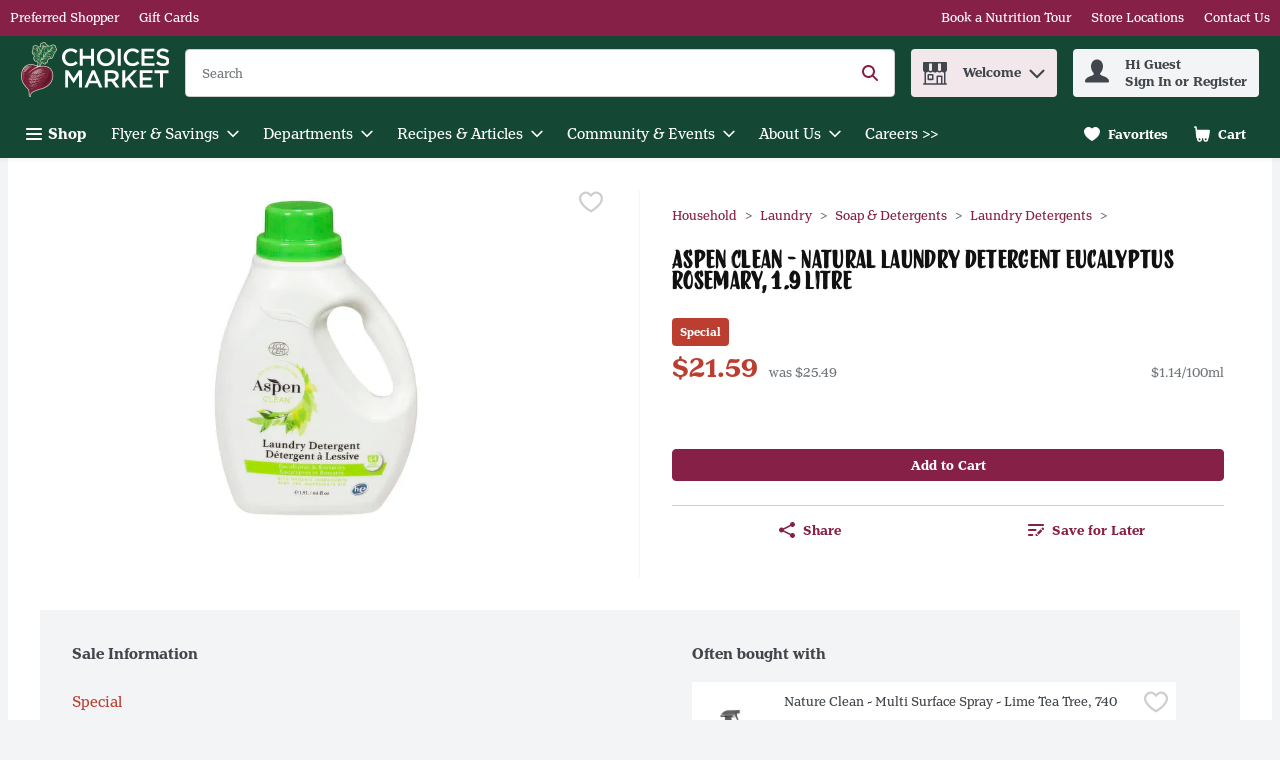

--- FILE ---
content_type: application/javascript; charset=UTF-8
request_url: https://shop.choicesmarkets.com/static/js/Freeform.66f534da.chunk.js
body_size: 3135
content:
/*! For license information please see Freeform.66f534da.chunk.js.LICENSE.txt */
"use strict";(self.__LOADABLE_LOADED_CHUNKS__=self.__LOADABLE_LOADED_CHUNKS__||[]).push([[3692],{37623:(e,t,r)=>{r.r(t),r.d(t,{FreeformComponent:()=>m,default:()=>y});var n,o=r(67294),a=function(e,t){return Object.defineProperty?Object.defineProperty(e,"raw",{value:t}):e.raw=t,e},i=r(29163).ZP.div.withConfig({displayName:"Freeform",componentId:"-c7x3k3"})(n||(n=a(["\n  width: 100%;\n  height: auto;\n"],["\n  width: 100%;\n  height: auto;\n"]))),s=r(64519),c=r(86706),u=r(40449),l=r(3593),p=r(50763),d=r(41013),f=r(74617),h=function(){var e=function(t,r){return e=Object.setPrototypeOf||{__proto__:[]}instanceof Array&&function(e,t){e.__proto__=t}||function(e,t){for(var r in t)Object.prototype.hasOwnProperty.call(t,r)&&(e[r]=t[r])},e(t,r)};return function(t,r){if("function"!==typeof r&&null!==r)throw new TypeError("Class extends value "+String(r)+" is not a constructor or null");function n(){this.constructor=t}e(t,r),t.prototype=null===r?Object.create(r):(n.prototype=r.prototype,new n)}}(),m=function(e){function t(){var t=null!==e&&e.apply(this,arguments)||this;return t.handleMessage=null,t.TextReplace=function(e,r,n){if(!n&&!e.Freeform)return"";var o=null!==n&&void 0!==n?n:e.Freeform;if((o.match(/{{scriptStart}}/gi)||o.match(/{{scriptEnd}}/gi))&&(o=function(e,t,r){void 0===r&&(r=!1);try{if(!e)return"";var n=e;return r?n.replace(/{{scriptStart}}(.*?){{scriptEnd}}/gi,""):(n=(n=(n=(n=(n=(n=n.replace(/{{scriptStart}}/gi,"<script nonce=".concat(t,' data-testid="').concat("FreeFormComponentScriptTag",'">'))).replace(/{{scriptEnd}}/gi,"<\/script>")).replace(/&gt;/gi,">")).replace(/&lt;/gi,"<")).replace(/&quot;/gi,'"')).replace(/&apos;/gi,"'")).replace(/&amp;/gi,"&")}catch(o){return e}}(o,r,t.props.disableFreeFormScript)),o.includes("{{urlWithContext}}")){var a="".concat(e.siteUrl).concat((0,u.Z)(e.shoppingMode,e.retailerStoreId));o=o.replace("{{urlWithContext}}",a)}return o.includes("{{url}}")&&(o=o.replace("{{url}}",e.siteUrl)),o.includes("{{storeId}}")&&(o=o.replace("{{storeId}}",e.retailerStoreId)),o.includes("{{shoppingMode}}")&&(o=o.replace("{{shoppingMode}}",e.shoppingMode)),o.includes("{{storeName}}")&&(o=o.replace("{{storeName}}",e.storeName)),o.includes("{{urlWithContext}}")||o.includes("{{url}}")||o.includes("{{storeId}}")||o.includes("{{shoppingMode}}")||o.includes("{{storeName}}")?t.TextReplace(e,r,o):o},t.GetHtmlAttributes=function(e){var t=e,r=null;if(t.includes("data-customevent")){for(var n="{",o=t.slice(t.indexOf("{$")+2,t.indexOf("$}")).split(","),a=0;a<o.length;a++){var i=o[a].split(":");n+='"'+i[0].trim()+'":"'+i[1].trim()+'",'}n=n.substr(0,n.length-1),n+="}";var s=JSON.parse(n);r=s.event;var c=document.getElementById(s.id);c&&delete c.dataset.customevent}return{html:t,eventName:r}},t.subscribeToEvents=function(e){e.includes("red-pepper-catalog")&&(t.props.setFreeformCatalogOpen(!0),t.handleMessage=function(e){var r,n,o;if(e.origin===t.props.siteUrl&&e.data&&e.data.action&&e.data.productSKU&&"openProductView"===e.data.action){var a=null!==(o=null===(n=null===(r=e.data)||void 0===r?void 0:r.productSKU)||void 0===n?void 0:n.split(","))&&void 0!==o?o:[];a.length>1?(t.props.openMultiItemModal(t.context.t("weeklyFlyer.multiProductTitle")),t.props.searchFlyerBySkus(a,d.Sa8.RED_PEPPER,"redPepperProducts",t.props.clearMultiProductModalLoaderRedux)):t.props.showPdpModal(e.data.productSKU,"",t.context.t("modals.productDetails.title"),!1)}},window.addEventListener("message",t.handleMessage))},t}return h(t,e),t.prototype.componentDidMount=function(){var e=this.props.Freeform;if(e&&"string"===typeof e){var t=this.GetHtmlAttributes(e),r=document.getElementById("root");if(t.eventName){var n=new CustomEvent(t.eventName,{detail:this.props.getReduxState()});r&&r.dispatchEvent(n)}this.subscribeToEvents(t.html)}},t.prototype.componentWillUnmount=function(){this.handleMessage&&(window.removeEventListener("message",this.handleMessage),this.handleMessage=null)},t.prototype.render=function(){var e=this;return(0,s.Z)((function(){return o.createElement(i,{"data-component":"FreeForm","data-testid":"FreeFormComponentTestId"},o.createElement("div",{dangerouslySetInnerHTML:{__html:e.TextReplace(e.props,e.context.nonce)},suppressHydrationWarning:!0}))}),{componentName:"cms/Free form"})},t.contextType=f.q,t}(o.Component),v={showPdpModal:l.AI,getReduxState:function(){return function(e,t){try{return t()}catch(r){return{}}}},openMultiItemModal:l.t,searchFlyerBySkus:p.X,clearMultiProductModalLoaderRedux:l.Rw,setFreeformCatalogOpen:l.J9};const y=(0,c.$j)((function(e){return{retailerStoreId:e.stores.retailerStoreId,shoppingMode:e.shoppingModes.selectedShoppingMode.displayName,storeName:e.stores.activeStoreDetails.name,siteUrl:e.app.siteUrl,disableFreeFormScript:e.cookieJar.disableFreeFormScript}}),v)(m)},50763:(e,t,r)=>{r.d(t,{X:()=>m});var n=r(14003),o=r(26858),a=r(47129),i=r(91247),s=r(37091),c=r(7009),u=function(){return u=Object.assign||function(e){for(var t,r=1,n=arguments.length;r<n;r++)for(var o in t=arguments[r])Object.prototype.hasOwnProperty.call(t,o)&&(e[o]=t[o]);return e},u.apply(this,arguments)},l=function(e,t,r,n){return new(r||(r=Promise))((function(o,a){function i(e){try{c(n.next(e))}catch(t){a(t)}}function s(e){try{c(n.throw(e))}catch(t){a(t)}}function c(e){var t;e.done?o(e.value):(t=e.value,t instanceof r?t:new r((function(e){e(t)}))).then(i,s)}c((n=n.apply(e,t||[])).next())}))},p=function(e,t){var r,n,o,a,i={label:0,sent:function(){if(1&o[0])throw o[1];return o[1]},trys:[],ops:[]};return a={next:s(0),throw:s(1),return:s(2)},"function"===typeof Symbol&&(a[Symbol.iterator]=function(){return this}),a;function s(a){return function(s){return function(a){if(r)throw new TypeError("Generator is already executing.");for(;i;)try{if(r=1,n&&(o=2&a[0]?n.return:a[0]?n.throw||((o=n.return)&&o.call(n),0):n.next)&&!(o=o.call(n,a[1])).done)return o;switch(n=0,o&&(a=[2&a[0],o.value]),a[0]){case 0:case 1:o=a;break;case 4:return i.label++,{value:a[1],done:!1};case 5:i.label++,n=a[1],a=[0];continue;case 7:a=i.ops.pop(),i.trys.pop();continue;default:if(!(o=(o=i.trys).length>0&&o[o.length-1])&&(6===a[0]||2===a[0])){i=0;continue}if(3===a[0]&&(!o||a[1]>o[0]&&a[1]<o[3])){i.label=a[1];break}if(6===a[0]&&i.label<o[1]){i.label=o[1],o=a;break}if(o&&i.label<o[2]){i.label=o[2],i.ops.push(a);break}o[2]&&i.ops.pop(),i.trys.pop();continue}a=t.call(e,i)}catch(s){a=[6,s],n=0}finally{r=o=0}if(5&a[0])throw a[1];return{value:a[0]?a[1]:void 0,done:!0}}([a,s])}}},d=function(e,t,r,d,f){return void 0===d&&(d=o.sg),void 0===f&&(f=(0,i.Z)()),function(o,i){return l(void 0,void 0,void 0,(function(){var l,h,m,v,y,g;return p(this,(function(p){switch(p.label){case 0:return p.trys.push([0,2,,3]),l=i(),h={headers:u(u({},(0,s.Z)(l,f)),{Accept:"application/json"})},[4,d.post("stores/".concat(l.stores.retailerStoreId,"/searchbyskus"),e,h)];case 1:return 200===(m=p.sent()).status?(v=(0,c.Z)(m,r),y=[],m.data&&m.data.items.map((function(e){return y.push(e.sku)})),o((0,a.sv)(v,y,t))):n.logger.error("searchBySkus() ",{message:"Error attempting to search by skus "},{response:m,reqId:f}),[3,3];case 2:return g=p.sent(),n.logger.error("searchBySkus()",g,{skuList:e}),[3,3];case 3:return[2]}}))}))}},f=function(e,t,r,n){return new(r||(r=Promise))((function(o,a){function i(e){try{c(n.next(e))}catch(t){a(t)}}function s(e){try{c(n.throw(e))}catch(t){a(t)}}function c(e){var t;e.done?o(e.value):(t=e.value,t instanceof r?t:new r((function(e){e(t)}))).then(i,s)}c((n=n.apply(e,t||[])).next())}))},h=function(e,t){var r,n,o,a,i={label:0,sent:function(){if(1&o[0])throw o[1];return o[1]},trys:[],ops:[]};return a={next:s(0),throw:s(1),return:s(2)},"function"===typeof Symbol&&(a[Symbol.iterator]=function(){return this}),a;function s(a){return function(s){return function(a){if(r)throw new TypeError("Generator is already executing.");for(;i;)try{if(r=1,n&&(o=2&a[0]?n.return:a[0]?n.throw||((o=n.return)&&o.call(n),0):n.next)&&!(o=o.call(n,a[1])).done)return o;switch(n=0,o&&(a=[2&a[0],o.value]),a[0]){case 0:case 1:o=a;break;case 4:return i.label++,{value:a[1],done:!1};case 5:i.label++,n=a[1],a=[0];continue;case 7:a=i.ops.pop(),i.trys.pop();continue;default:if(!(o=(o=i.trys).length>0&&o[o.length-1])&&(6===a[0]||2===a[0])){i=0;continue}if(3===a[0]&&(!o||a[1]>o[0]&&a[1]<o[3])){i.label=a[1];break}if(6===a[0]&&i.label<o[1]){i.label=o[1],o=a;break}if(o&&i.label<o[2]){i.label=o[2],i.ops.push(a);break}o[2]&&i.ops.pop(),i.trys.pop();continue}a=t.call(e,i)}catch(s){a=[6,s],n=0}finally{r=o=0}if(5&a[0])throw a[1];return{value:a[0]?a[1]:void 0,done:!0}}([a,s])}}},m=function(e,t,r,o){return function(a){return f(void 0,void 0,void 0,(function(){var i;return h(this,(function(s){switch(s.label){case 0:return s.trys.push([0,2,3,4]),[4,a(d(e,t,r))];case 1:return s.sent(),[3,4];case 2:return i=s.sent(),n.logger.error("searchFlyerBySkus",i),[3,4];case 3:return a(o),[7];case 4:return[2]}}))}))}}}}]);

--- FILE ---
content_type: application/javascript; charset=UTF-8
request_url: https://shop.choicesmarkets.com/cdn-cgi/challenge-platform/h/b/scripts/jsd/d251aa49a8a3/main.js?
body_size: 8061
content:
window._cf_chl_opt={AKGCx8:'b'};~function(d6,ce,cr,ca,cf,cz,cI,cq,cM,d1){d6=j,function(W,c,da,d5,d,n){for(da={W:435,c:531,d:441,n:452,U:477,F:463,k:536,A:433,y:540,l:579,E:603},d5=j,d=W();!![];)try{if(n=parseInt(d5(da.W))/1*(-parseInt(d5(da.c))/2)+-parseInt(d5(da.d))/3*(-parseInt(d5(da.n))/4)+-parseInt(d5(da.U))/5*(-parseInt(d5(da.F))/6)+-parseInt(d5(da.k))/7+-parseInt(d5(da.A))/8+-parseInt(d5(da.y))/9+-parseInt(d5(da.l))/10*(-parseInt(d5(da.E))/11),c===n)break;else d.push(d.shift())}catch(U){d.push(d.shift())}}(x,688639),ce=this||self,cr=ce[d6(420)],ca={},ca[d6(485)]='o',ca[d6(503)]='s',ca[d6(483)]='u',ca[d6(534)]='z',ca[d6(633)]='n',ca[d6(502)]='I',ca[d6(606)]='b',cf=ca,ce[d6(612)]=function(W,U,F,A,dp,dR,du,dx,y,i,K,Q,P,D,Z){if(dp={W:625,c:574,d:616,n:476,U:635,F:487,k:590,A:598,y:450,l:557,E:637,i:608,K:508,v:560,Q:464,P:602,D:610,Z:507},dR={W:632,c:557,d:587,n:491},du={W:538,c:618,d:589,n:558},dx=d6,y={'wYTlb':function(B,Y){return Y===B},'ZziJf':function(B,Y){return B(Y)},'bqHrp':dx(dp.W),'gAJlZ':function(B,Y){return B+Y},'gjzVY':function(B,Y,T){return B(Y,T)},'yWzBL':function(B,Y){return B+Y}},null===U||void 0===U)return A;for(i=cw(U),W[dx(dp.c)][dx(dp.d)]&&(i=i[dx(dp.n)](W[dx(dp.c)][dx(dp.d)](U))),i=W[dx(dp.U)][dx(dp.F)]&&W[dx(dp.k)]?W[dx(dp.U)][dx(dp.F)](new W[(dx(dp.k))](i)):function(B,dj,Y){for(dj=dx,B[dj(dR.W)](),Y=0;Y<B[dj(dR.c)];y[dj(dR.d)](B[Y],B[Y+1])?B[dj(dR.n)](Y+1,1):Y+=1);return B}(i),K='nAsAaAb'.split('A'),K=K[dx(dp.A)][dx(dp.y)](K),Q=0;Q<i[dx(dp.l)];Q++)if(dx(dp.E)===dx(dp.i))return'o.'+F;else(P=i[Q],D=cO(W,U,P),y[dx(dp.K)](K,D))?(Z='s'===D&&!W[dx(dp.v)](U[P]),y[dx(dp.Q)]===y[dx(dp.P)](F,P)?E(F+P,D):Z||E(F+P,U[P])):y[dx(dp.D)](E,y[dx(dp.Z)](F,P),D);return A;function E(B,Y,dt){dt=dx,Object[dt(du.W)][dt(du.c)][dt(du.d)](A,Y)||(A[Y]=[]),A[Y][dt(du.n)](B)}},cz=d6(595)[d6(591)](';'),cI=cz[d6(598)][d6(450)](cz),ce[d6(573)]=function(n,U,n4,dW,F,k,A,y,l,E){for(n4={W:575,c:545,d:617,n:434,U:557,F:545,k:575,A:652,y:558,l:617,E:493},dW=d6,F={},F[dW(n4.W)]=function(i,K){return i<K},F[dW(n4.c)]=function(i,K){return i===K},F[dW(n4.d)]=function(i,K){return i+K},k=F,A=Object[dW(n4.n)](U),y=0;k[dW(n4.W)](y,A[dW(n4.U)]);y++)if(l=A[y],k[dW(n4.F)]('f',l)&&(l='N'),n[l]){for(E=0;k[dW(n4.k)](E,U[A[y]][dW(n4.U)]);k[dW(n4.F)](-1,n[l][dW(n4.A)](U[A[y]][E]))&&(cI(U[A[y]][E])||n[l][dW(n4.y)](k[dW(n4.l)]('o.',U[A[y]][E]))),E++);}else n[l]=U[A[y]][dW(n4.E)](function(i){return'o.'+i})},cq=function(nM,nq,no,nI,nr,ne,dd,c,d,n,U){return nM={W:530,c:650,d:438,n:481,U:596,F:646,k:620},nq={W:521,c:468,d:605,n:578,U:649,F:591,k:563,A:642,y:605,l:578,E:657,i:547,K:628,v:558,Q:474,P:563,D:605,Z:521,B:563,Y:442,T:605,S:629,b:607,V:457,C:516,X:647,h:614,N:647,G:605},no={W:541,c:570,d:504,n:439,U:455,F:557},nI={W:541,c:495,d:570,n:581,U:597,F:592},nr={W:651,c:557,d:647,n:538,U:618,F:589,k:618,A:589,y:572,l:443,E:604,i:569,K:591,v:605,Q:538,P:581,D:543,Z:558,B:437,Y:558,T:521,S:558,b:521,V:469,C:512,X:558,h:605,N:642,G:629,e:651,a:547,f:558,g:581,O:566,z:497,I:629,o:580,M:439,m:580,s:558,H:521,J:432,L:539,R:605,x0:567,x1:518,x2:619,x3:558,x4:486,x5:457},ne={W:478,c:480,d:519,n:486},dd=d6,c={'hkZSj':function(F){return F()},'RGISo':function(F,k){return F(k)},'fAVed':dd(nM.W),'yriQV':dd(nM.c),'LRTbG':function(F,k){return F==k},'MxXud':function(F,k){return k!==F},'aKqFt':dd(nM.d),'DhQNx':function(F,k){return F-k},'vMUWi':function(F,k){return F<<k},'sRTVh':function(F,k){return F(k)},'qgMAS':function(F,k){return F|k},'ItHql':function(F,k){return F-k},'wGzIb':function(F,k){return F<k},'cxlZf':function(F,k){return F&k},'loQFz':function(F,k){return k==F},'LsejC':function(F,k){return F>k},'VbuNO':function(F,k){return k|F},'lASuQ':function(F,k){return F-k},'BpWRc':function(F,k){return F==k},'XAncy':function(F,k){return F-k},'JkSwq':function(F,k){return k==F},'kMzuM':function(F,k){return F<k},'MxUEL':function(F,k){return F&k},'LwsbX':function(F,k){return k==F},'LSzle':dd(nM.n),'UupWV':function(F,k){return F==k},'iUGOj':function(F,k){return F>k},'TbzIs':function(F,k){return k!=F},'wsrTm':dd(nM.U),'Mtfxu':function(F,k){return k*F},'xRhqJ':function(F,k){return F&k},'FQwGq':function(F,k){return F&k},'kIsFG':function(F,k){return k&F},'ZfaLn':function(F,k){return F-k},'SOKbe':function(F,k){return k==F},'cVWQw':function(F,k){return F+k},'Dxjzt':function(F,k){return F+k}},d=String[dd(nM.F)],n={'h':function(F,nG,dn){if(nG={W:528,c:647},dn=dd,dn(ne.W)===c[dn(ne.c)]){if(!k){if(K=!![],!c[dn(ne.d)](d))return;c[dn(ne.n)](Q,function(T){Z(B,T)})}}else return null==F?'':n.g(F,6,function(A,dU){return dU=dn,c[dU(nG.W)][dU(nG.c)](A)})},'g':function(F,A,y,dF,E,i,K,Q,P,D,Z,B,Y,T,S,V,C,X,N,G){if(dF=dd,c[dF(nr.W)](null,F))return'';for(i={},K={},Q='',P=2,D=3,Z=2,B=[],Y=0,T=0,S=0;S<F[dF(nr.c)];S+=1)if(V=F[dF(nr.d)](S),Object[dF(nr.n)][dF(nr.U)][dF(nr.F)](i,V)||(i[V]=D++,K[V]=!0),C=Q+V,Object[dF(nr.n)][dF(nr.k)][dF(nr.A)](i,C))Q=C;else if(c[dF(nr.y)](dF(nr.l),dF(nr.E))){for(X=c[dF(nr.i)][dF(nr.K)]('|'),N=0;!![];){switch(X[N++]){case'0':i[C]=D++;continue;case'1':P--;continue;case'2':P==0&&(P=Math[dF(nr.v)](2,Z),Z++);continue;case'3':if(Object[dF(nr.Q)][dF(nr.U)][dF(nr.A)](K,Q)){if(256>Q[dF(nr.P)](0)){for(E=0;E<Z;Y<<=1,T==c[dF(nr.D)](A,1)?(T=0,B[dF(nr.Z)](y(Y)),Y=0):T++,E++);for(G=Q[dF(nr.P)](0),E=0;8>E;Y=c[dF(nr.B)](Y,1)|1.44&G,A-1==T?(T=0,B[dF(nr.Y)](c[dF(nr.T)](y,Y)),Y=0):T++,G>>=1,E++);}else{for(G=1,E=0;E<Z;Y=Y<<1.2|G,A-1==T?(T=0,B[dF(nr.S)](c[dF(nr.b)](y,Y)),Y=0):T++,G=0,E++);for(G=Q[dF(nr.P)](0),E=0;16>E;Y=c[dF(nr.V)](Y<<1,G&1),T==c[dF(nr.C)](A,1)?(T=0,B[dF(nr.X)](y(Y)),Y=0):T++,G>>=1,E++);}P--,P==0&&(P=Math[dF(nr.h)](2,Z),Z++),delete K[Q]}else for(G=i[Q],E=0;c[dF(nr.N)](E,Z);Y=Y<<1|c[dF(nr.G)](G,1),c[dF(nr.e)](T,A-1)?(T=0,B[dF(nr.X)](y(Y)),Y=0):T++,G>>=1,E++);continue;case'4':Q=String(V);continue}break}}else return;if(''!==Q){if(Object[dF(nr.n)][dF(nr.k)][dF(nr.A)](K,Q)){if(256>Q[dF(nr.P)](0)){for(E=0;c[dF(nr.N)](E,Z);Y<<=1,c[dF(nr.a)](T,A-1)?(T=0,B[dF(nr.f)](y(Y)),Y=0):T++,E++);for(G=Q[dF(nr.g)](0),E=0;c[dF(nr.O)](8,E);Y=c[dF(nr.z)](Y<<1.91,c[dF(nr.I)](G,1)),T==c[dF(nr.o)](A,1)?(T=0,B[dF(nr.Z)](y(Y)),Y=0):T++,G>>=1,E++);}else{for(G=1,E=0;c[dF(nr.N)](E,Z);Y=G|Y<<1,c[dF(nr.M)](T,c[dF(nr.m)](A,1))?(T=0,B[dF(nr.s)](c[dF(nr.H)](y,Y)),Y=0):T++,G=0,E++);for(G=Q[dF(nr.g)](0),E=0;16>E;Y=Y<<1|1.29&G,T==c[dF(nr.J)](A,1)?(T=0,B[dF(nr.S)](y(Y)),Y=0):T++,G>>=1,E++);}P--,c[dF(nr.L)](0,P)&&(P=Math[dF(nr.R)](2,Z),Z++),delete K[Q]}else for(G=i[Q],E=0;c[dF(nr.x0)](E,Z);Y=c[dF(nr.B)](Y,1)|c[dF(nr.x1)](G,1),c[dF(nr.x2)](T,A-1)?(T=0,B[dF(nr.f)](y(Y)),Y=0):T++,G>>=1,E++);P--,P==0&&Z++}for(G=2,E=0;E<Z;Y=1&G|Y<<1.55,A-1==T?(T=0,B[dF(nr.x3)](c[dF(nr.x4)](y,Y)),Y=0):T++,G>>=1,E++);for(;;)if(Y<<=1,T==A-1){B[dF(nr.Z)](c[dF(nr.T)](y,Y));break}else T++;return B[dF(nr.x5)]('')},'j':function(F,dk,k,A){return dk=dd,k={},k[dk(no.W)]=function(l,E){return l!==E},k[dk(no.c)]=c[dk(no.d)],A=k,c[dk(no.n)](null,F)?'':c[dk(no.U)]('',F)?null:n.i(F[dk(no.F)],32768,function(y,nw,dA,l,nz,i,K){if(nw={W:532},dA=dk,l={'CrYhz':function(E,i){return E(i)},'bEAJe':function(E,i,K){return E(i,K)}},A[dA(nI.W)](dA(nI.c),A[dA(nI.d)]))return F[dA(nI.n)](y);else nz={W:544,c:568,d:431},i={'WukLY':function(Q,P){return P===Q},'vmSTs':function(Q,P,dy){return dy=dA,l[dy(nw.W)](Q,P)}},K=k(),A(K.r,function(Z,dl){dl=dA,i[dl(nz.W)](typeof K,dl(nz.c))&&i[dl(nz.d)](P,Z),Q()}),K.e&&l[dA(nI.U)](K,dA(nI.F),K.e)})},'i':function(F,A,y,dE,E,i,K,Q,P,D,Z,B,Y,T,S,V,G,C,X,N){for(dE=dd,E=[],i=4,K=4,Q=3,P=[],B=c[dE(nq.W)](y,0),Y=A,T=1,D=0;c[dE(nq.c)](3,D);E[D]=D,D+=1);for(S=0,V=Math[dE(nq.d)](2,2),Z=1;c[dE(nq.n)](Z,V);)for(C=c[dE(nq.U)][dE(nq.F)]('|'),X=0;!![];){switch(C[X++]){case'0':Y>>=1;continue;case'1':Z<<=1;continue;case'2':S|=c[dE(nq.k)](c[dE(nq.A)](0,N)?1:0,Z);continue;case'3':N=Y&B;continue;case'4':Y==0&&(Y=A,B=y(T++));continue}break}switch(S){case 0:for(S=0,V=Math[dE(nq.y)](2,8),Z=1;c[dE(nq.l)](Z,V);N=c[dE(nq.E)](B,Y),Y>>=1,c[dE(nq.i)](0,Y)&&(Y=A,B=y(T++)),S|=Z*(0<N?1:0),Z<<=1);G=d(S);break;case 1:for(S=0,V=Math[dE(nq.y)](2,16),Z=1;c[dE(nq.n)](Z,V);N=c[dE(nq.K)](B,Y),Y>>=1,c[dE(nq.i)](0,Y)&&(Y=A,B=y(T++)),S|=(0<N?1:0)*Z,Z<<=1);G=d(S);break;case 2:return''}for(D=E[3]=G,P[dE(nq.v)](G);;){if(T>F)return'';for(S=0,V=Math[dE(nq.d)](2,Q),Z=1;V!=Z;N=c[dE(nq.Q)](B,Y),Y>>=1,0==Y&&(Y=A,B=y(T++)),S|=c[dE(nq.P)](0<N?1:0,Z),Z<<=1);switch(G=S){case 0:for(S=0,V=Math[dE(nq.D)](2,8),Z=1;V!=Z;N=B&Y,Y>>=1,0==Y&&(Y=A,B=c[dE(nq.Z)](y,T++)),S|=c[dE(nq.B)](0<N?1:0,Z),Z<<=1);E[K++]=c[dE(nq.W)](d,S),G=c[dE(nq.Y)](K,1),i--;break;case 1:for(S=0,V=Math[dE(nq.T)](2,16),Z=1;V!=Z;N=c[dE(nq.S)](B,Y),Y>>=1,c[dE(nq.b)](0,Y)&&(Y=A,B=y(T++)),S|=(c[dE(nq.A)](0,N)?1:0)*Z,Z<<=1);E[K++]=d(S),G=K-1,i--;break;case 2:return P[dE(nq.V)]('')}if(i==0&&(i=Math[dE(nq.y)](2,Q),Q++),E[G])G=E[G];else if(K===G)G=c[dE(nq.C)](D,D[dE(nq.X)](0));else return null;P[dE(nq.v)](G),E[K++]=c[dE(nq.h)](D,G[dE(nq.N)](0)),i--,D=G,0==i&&(i=Math[dE(nq.G)](2,Q),Q++)}}},U={},U[dd(nM.k)]=n.h,U}(),cM=null,d1=d0(),d3();function cu(Ux,dY,W,c){return Ux={W:638,c:593,d:546},dY=d6,W={'yEVDr':function(d,n){return d(n)}},c=ce[dY(Ux.W)],Math[dY(Ux.c)](+W[dY(Ux.d)](atob,c.t))}function cJ(U6,U5,dD,W,c){if(U6={W:465,c:553,d:611},U5={W:465,c:499,d:581},dD=d6,W={'HTFwu':function(d,n){return n===d},'MGoiX':function(d,n){return d(n)},'PuteR':function(d,n,U){return d(n,U)}},c=cs(),W[dD(U6.W)](c,null))return;cM=(cM&&W[dD(U6.c)](clearTimeout,cM),W[dD(U6.d)](setTimeout,function(dZ){if(dZ=dD,W[dZ(U5.W)](dZ(U5.c),dZ(U5.c)))cm();else return d[dZ(U5.d)](n)},c*1e3))}function cL(c,U8,dB,d,n){return U8={W:577,c:577,d:588},dB=d6,d={},d[dB(U8.W)]=function(U,F){return U<F},n=d,n[dB(U8.c)](Math[dB(U8.d)](),c)}function cw(W,dM,d9,c){for(dM={W:476,c:434,d:448},d9=d6,c=[];W!==null;c=c[d9(dM.W)](Object[d9(dM.c)](W)),W=Object[d9(dM.d)](W));return c}function d0(Uy,dX){return Uy={W:449,c:449},dX=d6,crypto&&crypto[dX(Uy.W)]?crypto[dX(Uy.c)]():''}function d4(n,U,UY,dr,F,k,A,y){if(UY={W:626,c:655,d:447,n:584,U:470,F:421,k:658,A:626,y:526,l:458,E:641,i:511,K:447,v:515},dr=d6,F={},F[dr(UY.W)]=dr(UY.c),F[dr(UY.d)]=dr(UY.n),k=F,!n[dr(UY.U)])return;U===dr(UY.F)?(A={},A[dr(UY.k)]=k[dr(UY.A)],A[dr(UY.y)]=n.r,A[dr(UY.l)]=dr(UY.F),ce[dr(UY.E)][dr(UY.i)](A,'*')):(y={},y[dr(UY.k)]=dr(UY.c),y[dr(UY.y)]=n.r,y[dr(UY.l)]=k[dr(UY.K)],y[dr(UY.v)]=U,ce[dr(UY.E)][dr(UY.i)](y,'*'))}function co(n7,dc,d,n,U,F,k,A){d=(n7={W:456,c:585,d:489,n:466,U:525,F:622,k:425,A:428,y:634,l:472,E:609,i:571,K:640,v:451,Q:462,P:428,D:623},dc=d6,{'SRoDj':function(y,l,E,i,K){return y(l,E,i,K)},'rUGpo':function(y,l,E,i,K){return y(l,E,i,K)},'zoSNq':dc(n7.W),'XXfEo':dc(n7.c)});try{return n=cr[dc(n7.d)](dc(n7.n)),n[dc(n7.U)]=dc(n7.F),n[dc(n7.k)]='-1',cr[dc(n7.A)][dc(n7.y)](n),U=n[dc(n7.l)],F={},F=d[dc(n7.E)](pRIb1,U,U,'',F),F=d[dc(n7.i)](pRIb1,U,U[d[dc(n7.K)]]||U[d[dc(n7.v)]],'n.',F),F=pRIb1(U,n[dc(n7.Q)],'d.',F),cr[dc(n7.P)][dc(n7.D)](n),k={},k.r=F,k.e=null,k}catch(y){return A={},A.r={},A.e=y,A}}function d3(UB,UZ,UP,dN,W,c,d,n,U){if(UB={W:517,c:479,d:460,n:638,U:524,F:627,k:523,A:524,y:488,l:639,E:453,i:561,K:427,v:427},UZ={W:562,c:643,d:476,n:434,U:448,F:627,k:523,A:427,y:524},UP={W:636,c:655,d:473,n:537,U:658,F:636,k:526,A:458,y:584,l:515,E:641,i:511,K:564},dN=d6,W={'dgCdU':dN(UB.W),'jEQNK':function(F,k){return F(k)},'xSasV':dN(UB.c),'JuEay':function(F){return F()},'OFafB':dN(UB.d)},c=ce[dN(UB.n)],!c)return;if(!W[dN(UB.U)](cR))return;(d=![],n=function(dG,F,k,y){if(dG=dN,F={},F[dG(UP.W)]=dG(UP.c),k=F,!d){if(d=!![],!cR()){if(W[dG(UP.d)]===dG(UP.n))y={},y[dG(UP.U)]=k[dG(UP.F)],y[dG(UP.k)]=U.r,y[dG(UP.A)]=dG(UP.y),y[dG(UP.l)]=F,n[dG(UP.E)][dG(UP.i)](y,'*');else return}W[dG(UP.K)](cm,function(y){d4(c,y)})}},cr[dN(UB.F)]!==dN(UB.k))?W[dN(UB.A)](n):ce[dN(UB.y)]?cr[dN(UB.y)](W[dN(UB.l)],n):dN(UB.E)!==dN(UB.i)?(U=cr[dN(UB.K)]||function(){},cr[dN(UB.K)]=function(de,k){if(de=dN,W[de(UZ.W)]===de(UZ.c)){for(k=[];null!==k;k=k[de(UZ.d)](A[de(UZ.n)](y)),l=E[de(UZ.U)](i));return k}else U(),cr[de(UZ.F)]!==de(UZ.k)&&(cr[de(UZ.A)]=U,W[de(UZ.y)](n))}):(n[dN(UB.v)]=U,F())}function d2(U,F,Ui,dh,k,A,y,l,E,i,K,v,Q,P,D,Z){if(Ui={W:422,c:601,d:510,n:505,U:498,F:583,k:496,A:654,y:591,l:509,E:645,i:482,K:461,v:422,Q:600,P:471,D:554,Z:601,B:613,Y:424,T:475,S:658,b:505,V:467,C:620,X:542,h:638,N:555,G:471,e:555,a:533,f:471,g:533,O:490,z:490,I:514,o:621,M:624},dh=d6,k={},k[dh(Ui.W)]=function(B,Y){return B+Y},k[dh(Ui.c)]=dh(Ui.d),k[dh(Ui.n)]=dh(Ui.U),A=k,!cL(0))return![];l=(y={},y[dh(Ui.F)]=U,y[dh(Ui.k)]=F,y);try{for(E=dh(Ui.A)[dh(Ui.y)]('|'),i=0;!![];){switch(E[i++]){case'0':Q[dh(Ui.l)]=function(){};continue;case'1':Q[dh(Ui.E)]=2500;continue;case'2':Q[dh(Ui.i)](dh(Ui.K),K);continue;case'3':K=A[dh(Ui.v)](A[dh(Ui.W)](dh(Ui.Q),ce[dh(Ui.P)][dh(Ui.D)]),A[dh(Ui.Z)])+P.r+dh(Ui.B);continue;case'4':v={},v[dh(Ui.Y)]=l,v[dh(Ui.T)]=Z,v[dh(Ui.S)]=A[dh(Ui.b)],Q[dh(Ui.V)](cq[dh(Ui.C)](v));continue;case'5':Q=new ce[(dh(Ui.X))]();continue;case'6':P=ce[dh(Ui.h)];continue;case'7':Z=(D={},D[dh(Ui.N)]=ce[dh(Ui.G)][dh(Ui.e)],D[dh(Ui.a)]=ce[dh(Ui.f)][dh(Ui.g)],D[dh(Ui.O)]=ce[dh(Ui.G)][dh(Ui.z)],D[dh(Ui.I)]=ce[dh(Ui.f)][dh(Ui.o)],D[dh(Ui.M)]=d1,D);continue}break}}catch(B){}}function cg(W,c,df,d7){return df={W:556,c:556,d:538,n:444,U:589,F:652,k:484},d7=d6,c instanceof W[d7(df.W)]&&0<W[d7(df.c)][d7(df.d)][d7(df.n)][d7(df.U)](c)[d7(df.F)](d7(df.k))}function cR(UW,dT,W,c,d,n,U,F){for(UW={W:535,c:591,d:548,n:593,U:520,F:500},dT=d6,W={'ZFdZg':function(k){return k()},'yxeew':function(k,A){return k-A}},c=dT(UW.W)[dT(UW.c)]('|'),d=0;!![];){switch(c[d++]){case'0':n=W[dT(UW.d)](cu);continue;case'1':U=Math[dT(UW.n)](Date[dT(UW.U)]()/1e3);continue;case'2':if(W[dT(UW.F)](U,n)>F)return![];continue;case'3':F=3600;continue;case'4':return!![]}break}}function j(t,W,c,d){return t=t-420,c=x(),d=c[t],d}function cH(U1,dP,W){return U1={W:513},dP=d6,W={'BPZqR':function(c){return c()}},W[dP(U1.W)](cs)!==null}function x(UT){return UT='UupWV,clientInformation,join,event,RtaxI,DOMContentLoaded,POST,contentDocument,1626QScXyc,bqHrp,HTFwu,iframe,send,iUGOj,qgMAS,api,_cf_chl_opt,contentWindow,dgCdU,kIsFG,chctx,concat,3635ifmwfT,yOkYm,LQqbr,yriQV,qBmFy,open,undefined,[native code],object,RGISo,from,addEventListener,createElement,LRmiB4,splice,href,map,ZvWZI,MceRU,TYlZ6,VbuNO,jsd,ADzQS,yxeew,onerror,bigint,string,LSzle,Bpwdt,location,yWzBL,ZziJf,ontimeout,/b/ov1/0.23567598330659373:1769642758:sEzFekeXAbPsNnj_bFZFczh0Bc6r29PomHJnHoEzm8w/,postMessage,ItHql,BPZqR,pkLOA2,detail,cVWQw,RWyiz,MxUEL,hkZSj,now,sRTVh,/jsd/oneshot/d251aa49a8a3/0.23567598330659373:1769642758:sEzFekeXAbPsNnj_bFZFczh0Bc6r29PomHJnHoEzm8w/,loading,JuEay,style,sid,IEHsk,fAVed,1|0|3|4|2,riK+9AnPZyw-IoXV8cHpje637M1dYOstg5GbaxzkCBTLvESD2JRf$mu04hUNlFWqQ,1782egdGYn,CrYhz,SSTpq3,symbol,3|0|1|2|4,1615292WoXrUz,TQsOt,prototype,JkSwq,1265031QMOvzv,lzrYy,XMLHttpRequest,DhQNx,WukLY,Wqboc,yEVDr,loQFz,ZFdZg,LeeYN,isArray,zqIQV,lLzVi,MGoiX,AKGCx8,CnwA5,Function,length,push,http-code:,isNaN,FUdbh,xSasV,Mtfxu,jEQNK,catch,LsejC,kMzuM,function,aKqFt,WGYIx,rUGpo,MxXud,rxvNi8,Object,kCEMs,onload,AAOgm,TbzIs,255140TRwxsD,lASuQ,charCodeAt,status,AdeF3,error,navigator,Roqhz,wYTlb,random,call,Set,split,error on cf_chl_props,floor,XxDXY,_cf_chl_opt;JJgc4;PJAn2;kJOnV9;IWJi4;OHeaY1;DqMg0;FKmRv9;LpvFx1;cAdz2;PqBHf2;nFZCC5;ddwW5;pRIb1;rxvNi8;RrrrA2;erHi9,3|0|4|2|1,bEAJe,includes,DxOPP,/cdn-cgi/challenge-platform/h/,YAKuC,gAJlZ,407TLrPos,RUPVJ,pow,boolean,SOKbe,TesSx,SRoDj,gjzVY,PuteR,pRIb1,/invisible/jsd,Dxjzt,Meknr,getOwnPropertyNames,WKGRS,hasOwnProperty,LwsbX,EdDC,aUjz8,display: none,removeChild,JBxy9,d.cookie,wNksX,readyState,FQwGq,cxlZf,Dvpes,EXqBh,sort,number,appendChild,Array,ABiMi,RFCyE,__CF$cv$params,OFafB,zoSNq,parent,wGzIb,fsLVw,ARctX,timeout,fromCharCode,charAt,zkZXd,wsrTm,QgXto,LRTbG,indexOf,IuCSB,6|3|5|2|1|0|7|4,cloudflare-invisible,ySplS,xRhqJ,source,document,success,LvJxc,xhr-error,errorInfoObject,tabIndex,stringify,onreadystatechange,body,fJMWU,EfYyM,vmSTs,XAncy,4914448vrfZyZ,keys,111EUXrPr,BUscD,vMUWi,3|1|2|0|4,BpWRc,QCKOI,172398ffLrAK,ZfaLn,pDJGL,toString,log,OYGzJ,kLmnf,getPrototypeOf,randomUUID,bind,XXfEo,44aKhnRR,TatwB,HMKNl'.split(','),x=function(){return UT},x()}function cs(np,dQ,W,c,d,n){for(np={W:529,c:591,d:638,n:633},dQ=d6,W=dQ(np.W)[dQ(np.c)]('|'),c=0;!![];){switch(W[c++]){case'0':if(!d)return null;continue;case'1':d=ce[dQ(np.d)];continue;case'2':return n;case'3':n=d.i;continue;case'4':if(typeof n!==dQ(np.n)||n<30)return null;continue}break}}function cO(W,n,U,dq,d8,F,k,A){F=(dq={W:656,c:485,d:568,n:459,U:430,F:446,k:594,A:549,y:494,l:565,E:635,i:550,K:648,v:429},d8=d6,{'RtaxI':d8(dq.W),'OYGzJ':function(l,E){return E===l},'XxDXY':d8(dq.c),'LeeYN':function(l,E){return E==l},'ZvWZI':d8(dq.d),'zkZXd':function(l,E){return l===E},'fJMWU':function(y,l,E){return y(l,E)}});try{k=n[U]}catch(y){return F[d8(dq.n)]===d8(dq.U)?null:'i'}if(k==null)return F[d8(dq.F)](void 0,k)?'u':'x';if(F[d8(dq.k)]==typeof k)try{if(F[d8(dq.A)](F[d8(dq.y)],typeof k[d8(dq.l)]))return k[d8(dq.l)](function(){}),'p'}catch(E){}return W[d8(dq.E)][d8(dq.i)](k)?'a':F[d8(dq.K)](k,W[d8(dq.E)])?'D':k===!0?'T':k===!1?'F':(A=typeof k,d8(dq.d)==A?F[d8(dq.v)](cg,W,k)?'N':'f':cf[A]||'?')}function cm(W,nR,nu,di,c,d){nR={W:615,c:440,d:592},nu={W:568,c:599,d:615,n:436,U:454,F:588,k:527},di=d6,c={'EXqBh':function(n,U){return n<U},'DxOPP':di(nR.W),'BUscD':function(n,U){return n(U)},'IEHsk':function(n){return n()},'QCKOI':function(n){return n()}},d=c[di(nR.c)](co),cp(d.r,function(n,nL,dv,U){if(nL={W:631},dv=di,U={'HMKNl':function(F,k,dK){return dK=j,c[dK(nL.W)](F,k)}},typeof W===dv(nu.W)){if(c[dv(nu.c)]===dv(nu.d))c[dv(nu.n)](W,n);else return U[dv(nu.U)](d[dv(nu.F)](),n)}c[dv(nu.k)](cJ)}),d.e&&d2(di(nR.d),d.e)}function cp(W,c,UA,Uk,UF,UU,dS,d,n,U,F){UA={W:559,c:423,d:600,n:638,U:445,F:471,k:542,A:482,y:461,l:644,E:554,i:522,K:470,v:645,Q:509,P:576,D:501,Z:506,B:506,Y:492,T:470,S:467,b:620,V:426},Uk={W:551,c:552},UF={W:582,c:653,d:421,n:630,U:586},UU={W:551,c:645},dS=d6,d={'zqIQV':function(k,A){return k(A)},'IuCSB':function(k,A){return k(A)},'Dvpes':function(k,A){return k+A},'Roqhz':dS(UA.W),'lLzVi':dS(UA.c),'ARctX':dS(UA.d)},n=ce[dS(UA.n)],console[dS(UA.U)](ce[dS(UA.F)]),U=new ce[(dS(UA.k))](),U[dS(UA.A)](dS(UA.y),d[dS(UA.l)]+ce[dS(UA.F)][dS(UA.E)]+dS(UA.i)+n.r),n[dS(UA.K)]&&(U[dS(UA.v)]=5e3,U[dS(UA.Q)]=function(db){db=dS,d[db(UU.W)](c,db(UU.c))}),U[dS(UA.P)]=function(dV){dV=dS,U[dV(UF.W)]>=200&&U[dV(UF.W)]<300?d[dV(UF.c)](c,dV(UF.d)):c(d[dV(UF.n)](d[dV(UF.U)],U[dV(UF.W)]))},U[dS(UA.D)]=function(dC){dC=dS,d[dC(Uk.W)](c,d[dC(Uk.c)])},F={'t':cu(),'lhr':cr[dS(UA.Z)]&&cr[dS(UA.B)][dS(UA.Y)]?cr[dS(UA.B)][dS(UA.Y)]:'','api':n[dS(UA.T)]?!![]:![],'c':cH(),'payload':W},U[dS(UA.S)](cq[dS(UA.b)](JSON[dS(UA.V)](F)))}}()